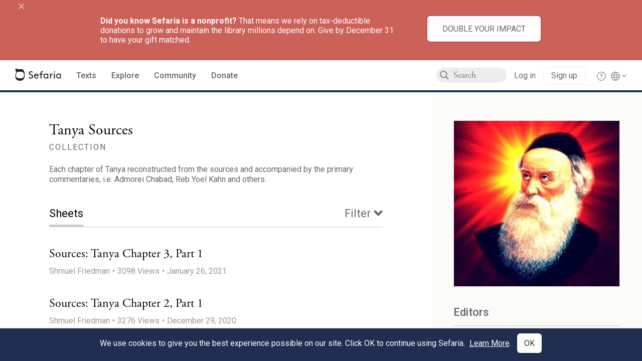

--- FILE ---
content_type: text/html; charset=utf-8
request_url: https://www.sefaria.org/collections/tanya-sources
body_size: 10181
content:





<!DOCTYPE html>
<html>
<head>
    <title>Tanya Sources | Sefaria Collections</title>
    <meta charset="utf-8"/>
    <meta name="description" content="Each chapter of Tanya reconstructed from the sources and accompanied by the primary commentaries, i.e. Admorei Chabad, Reb Yoel Kahn and others."/>

    

    <link rel="search" type="application/opensearchdescription+xml" title="Sefaria Search" href="/static/files/opensearch.xml" />

    
    <link rel="alternate" href="https://www.sefaria.org/collections/tanya-sources" hreflang="en" />
    <link rel="alternate" href="https://www.sefaria.org.il/collections/tanya-sources" hreflang="he" />
    

    

    
        <meta property="og:type" content="website"/>
    

    
        <meta property="og:description" content="Each chapter of Tanya reconstructed from the sources and accompanied by the primary commentaries, i.e. Admorei Chabad, Reb Yoel Kahn and others."/>
        <meta property="og:image" content="https://www.sefaria.org/api/img-gen/collections/tanya-sources?lang=&platform=facebook&ven=&vhe=" />
        <meta property="og:image:type" content="image/png" />
        <meta property="og:image:width" content="1200" />
        <meta property="og:image:height" content="630" />
    

    <meta property="og:title" content="Tanya Sources | Sefaria Collections" />
    <meta property="og:url" content="https://www.sefaria.org/collections/tanya-sources" />

    <meta name="twitter:card" content="summary_large_image" />
    
    <meta name="twitter:site" content="@sefariaproject" />
    <meta name="twitter:title" content="Tanya Sources | Sefaria Collections" />
    <meta name="twitter:description" content="Each chapter of Tanya reconstructed from the sources and accompanied by the primary commentaries, i.e. Admorei Chabad, Reb Yoel Kahn and others." />
    <meta name="twitter:image" content="https://www.sefaria.org/api/img-gen/collections/tanya-sources?lang=&platform=twitter&ven=&vhe=" />

    <meta name="apple-mobile-web-app-capable" content="yes">
    <meta name="apple-itunes-app" content="app-id=1163273965">
    <meta name="viewport" content="width=device-width, initial-scale=1, user-scalable=no" />

    <!-- https://realfavicongenerator.net -->
    <link rel="apple-touch-icon" sizes="180x180" href="/static/icons/apple-touch-icon.png?v=xQzLlLp7oR">
    <link rel="icon" type="image/png" sizes="32x32" href="/static/icons/favicon-32x32.png?v=xQzLlLp7oR">
    <link rel="icon" type="image/png" sizes="16x16" href="/static/icons/favicon-16x16.png?v=xQzLlLp7oR">
    <link rel="manifest" href="/static/icons/manifest.json?v=xQzLlLp7oR">
    <link rel="mask-icon" href="/static/icons/safari-pinned-tab.svg?v=xQzLlLp7oR" color="#273557">
    <link rel="shortcut icon" href="/static/icons/favicon.ico?v=xQzLlLp7oR">
    <meta name="theme-color" content="#273557">


    

    

    <script src="https://ajax.googleapis.com/ajax/libs/webfont/1.6.26/webfont.js"></script>
    <script>
        WebFont.load({
          google: {
            families: ['Crimson Text:100,200,300,400,500,600,700,800,900'],
            text: 'ăǎġḥḤḫḳḲŏŠšṭżūẓŻāīēḗęîìi̧ ̆̄'
          },
          typekit: {
            id: 'aeg8div' // Adobe Garamond Pro
          }
        });
        WebFont.load({
          google: {
            families: ['Roboto:100,200,300,400,500,600,700,800,900', 'Heebo:100,200,300,400,500,600,700,800,900:hebrew'] // The dotted h causes Heebo not to load.
          }
        });
        WebFont.load({
          google: {
            families: ['Noto Sans Samaritan'],
            text: 'ࠀࠁࠂࠃࠄࠅࠆࠇࠈࠉࠊࠋࠌࠍࠎࠏࠐࠑࠒࠓࠔࠕ'
          }
        });
    </script>
    <script src="https://www.gstatic.com/charts/loader.js"></script>

    <link rel="stylesheet" href="/static/css/common.css">
    <link rel="stylesheet" href="/static/font-awesome/css/font-awesome.css">
    <link rel="stylesheet" href="/static/css/fonts.css">
    <link rel="stylesheet" type="text/css" href="/static/css/keyboard.css">
    <link rel="stylesheet" href="/static/css/s2.css">
    <link rel="stylesheet" href="/static/css/s2-print.css" media="print" />
    <!-- Specific styling to correct behavior of Unbounce banners -->
    <link rel="stylesheet" href="/static/css/unbounce-banner.css">

    
    
    

    <style>
        
    </style>


    
    <!-- Google Tag Manager -->
    <script>(function(w,d,s,l,i){w[l]=w[l]||[];w[l].push({'gtm.start':
    new Date().getTime(),event:'gtm.js'});var f=d.getElementsByTagName(s)[0],
    j=d.createElement(s),dl=l!='dataLayer'?'&l='+l:'';j.async=true;j.src=
    'https://www.googletagmanager.com/gtm.js?id='+i+dl;f.parentNode.insertBefore(j,f);
    })(window,document,'script','dataLayer',"GTM-NBGXSLP");</script>
    <!-- End Google Tag Manager -->

    <!-- Start VWO Async SmartCode -->
    <script type='text/javascript' id='vwoCode'>
    window._vwo_code=window._vwo_code || (function() {
    var account_id=682715,
    version = 1.5,
    settings_tolerance=2000,
    library_tolerance=2500,
    use_existing_jquery=false,
    is_spa=1,
    hide_element='body',
    hide_element_style = 'opacity:0 !important;filter:alpha(opacity=0) !important;background:none !important',
    /* DO NOT EDIT BELOW THIS LINE */
    f=false,d=document,vwoCodeEl=d.querySelector('#vwoCode'),code={use_existing_jquery:function(){return use_existing_jquery},library_tolerance:function(){return library_tolerance},hide_element_style:function(){return'{'+hide_element_style+'}'},finish:function(){if(!f){f=true;var e=d.getElementById('_vis_opt_path_hides');if(e)e.parentNode.removeChild(e)}},finished:function(){return f},load:function(e){var t=d.createElement('script');t.fetchPriority='high';t.src=e;t.type='text/javascript';t.innerText;t.onerror=function(){_vwo_code.finish()};d.getElementsByTagName('head')[0].appendChild(t)},getVersion:function(){return version},getMatchedCookies:function(e){var t=[];if(document.cookie){t=document.cookie.match(e)||[]}return t},getCombinationCookie:function(){var e=code.getMatchedCookies(/(?:^|;)\s?(_vis_opt_exp_\d+_combi=[^;$]*)/gi);e=e.map(function(e){try{var t=decodeURIComponent(e);if(!/_vis_opt_exp_\d+_combi=(?:\d+,?)+\s*$/.test(t)){return''}return t}catch(e){return''}});var i=[];e.forEach(function(e){var t=e.match(/([\d,]+)/g);t&&i.push(t.join('-'))});return i.join('|')},init:function(){if(d.URL.indexOf('__vwo_disable__')>-1)return;window.settings_timer=setTimeout(function(){_vwo_code.finish()},settings_tolerance);var e=d.createElement('style'),t=hide_element?hide_element+'{'+hide_element_style+'}':'',i=d.getElementsByTagName('head')[0];e.setAttribute('id','_vis_opt_path_hides');vwoCodeEl&&e.setAttribute('nonce',vwoCodeEl.nonce);e.setAttribute('type','text/css');if(e.styleSheet)e.styleSheet.cssText=t;else e.appendChild(d.createTextNode(t));i.appendChild(e);var n=this.getCombinationCookie();this.load('https://dev.visualwebsiteoptimizer.com/j.php?a='+account_id+'&u='+encodeURIComponent(d.URL)+'&f='+ +is_spa+'&vn='+version+(n?'&c='+n:''));return settings_timer}};window._vwo_settings_timer = code.init();return code;}());
    </script>
    <!-- End VWO Async SmartCode -->

    


    
    <!-- Hotjar Tracking Code for https://www.sefaria.org -->
    <script>
        (function(h,o,t,j,a,r){
            h.hj=h.hj||function(){(h.hj.q=h.hj.q||[]).push(arguments)};
            h._hjSettings={hjid:2695522,hjsv:6};
            a=o.getElementsByTagName('head')[0];
            r=o.createElement('script');r.async=1;
            r.src=t+h._hjSettings.hjid+j+h._hjSettings.hjsv;
            a.appendChild(r);
        })(window,document,'https://static.hotjar.com/c/hotjar-','.js?sv=');
    </script>
    
    
    <!-- Simple Analytics -->
    
    <script>
      window.sa_event = window.sa_event || function () {
        const a = [].slice.call(arguments);
        window.sa_event.q ? window.sa_event.q.push(a) : window.sa_event.q = [a];
      };
    </script>

    <!-- Unbounce Embed Code -->
    <script src="https://fd810a0513c94a16a52ef4d0d9b9c6c8.js.ubembed.com" async></script> 
</head>

<body class="interface-english ">
    
    <!-- Google Tag Manager (noscript) -->
    <noscript><iframe src="https://www.googletagmanager.com/ns.html?id=GTM-NBGXSLP"
    height="0" width="0" style="display:none;visibility:hidden"></iframe></noscript>
    <!-- End Google Tag Manager (noscript) -->
    



    

    <!--Sentry error reporting config-->
    <script>
      
        const sentryDSN = "https://87dd77e2991c48b4a69022eebb2e635f@o4505401832243200.ingest.sentry.io/4505402077675520";
      
    </script>
    <!--End Sentry error reporting config-->

    
    <!-- React will complain about whitespace -->
    <div id="s2"><div id="readerAppWrap"><div class="readerApp multiPanel interface-english"><div class="header" role="banner"><div class="headerInner boxShadow"><div class="headerNavSection"><a class="home" href="/"><img src="/static/img/logo.svg" alt="Sefaria Logo"/></a><a href="/texts" class="textLink"><span class="int-en">Texts</span></a><a href="/topics" class="textLink"><span class="int-en">Explore</span></a><a href="/community" class="textLink"><span class="int-en">Community</span></a><a href="https://donate.sefaria.org/give/451346/#!/donation/checkout?c_src=Header" class="textLink donate" target="_blank"><span class="int-en">Donate</span></a></div><div class="headerLinksSection"><div class="search-container"><div id="searchBox" class="searchBox"><span class="readerNavMenuSearchButton"><img src="/static/icons/iconmonstr-magnifier-2.svg"/></span><input class="search serif keyboardInput" id="downshift-3746038-input" placeholder="Search" maxLength="75" title="Search for Texts or Keywords Here" aria-activedescendant="" aria-autocomplete="list" aria-controls="downshift-3746038-menu" aria-expanded="false" aria-labelledby="downshift-3746038-label" autoComplete="off" role="combobox" value=""/></div><div id="downshift-3746038-menu" role="listbox" aria-labelledby="downshift-3746038-label" class="autocomplete-dropdown"></div></div><div class="accountLinks anon"><a class="login loginLink" href="/login?next=/"><span class="int-en">Log in</span></a><a class="login signupLink" href="/register?next=/"><span class="int-en">Sign up</span></a><div class="help"><a href="https://help.sefaria.org/hc/en-us" target="_blank"><img src="/static/img/help.svg" alt="Help"/></a></div></div><div class="interfaceLinks"><a class="interfaceLinks-button"><img src="/static/icons/globe-wire.svg" alt="Toggle Interface Language Menu"/></a><div class="interfaceLinks-menu closed"><div class="interfaceLinks-header"><span class="int-en">Site Language</span></div><div class="interfaceLinks-options"><a class="interfaceLinks-option int-bi int-he " href="/interface/hebrew?next=/">עברית</a><a class="interfaceLinks-option int-bi int-en active" href="/interface/english?next=/">English</a></div></div></div></div></div></div><div id="panelWrapBox" class="" style="width:100%"><div class="readerPanelBox" style="width:100%;left:0%"><div class="readerPanel serif bilingual stacked light undefined" role="region" id="panel-0" data-anl-batch="{&quot;panel_number&quot;:1,&quot;content_lang&quot;:&quot;bilingual&quot;}"><div class="readerNavMenu"><div class="categoryColorLine" style="background:var(--sefaria-blue)"></div><div class="content collectionPage"><div class="sidebarLayout"><div class="contentInner"><div class="collectionInfo sans-serif"><div class="navTitle"><h1>Tanya Sources</h1></div><a class="collectionLabel" href="/collections"><span class="int-en">Collection</span></a><div class="collectionDescription">Each chapter of Tanya reconstructed from the sources and accompanied by the primary commentaries, i.e. Admorei Chabad, Reb Yoel Kahn and others.</div></div><div class="tab-view largeTabs"><div class="tab-list sans-serif"><div class="active" data-tab-index="0"><div class="tab noselect"><span class="int-en">Sheets</span></div></div><div class="justifyright" data-tab-index="1"><div class="tab noselect filter"><span class="int-en">Filter</span><img src="/static/icons/arrow-down-bold.svg" alt="Filter icon"/></div></div></div><div class="filterable-list"><div class="filter-content sheetList"><div class="sheet"><div class="sheetLeft"><a href="/sheets/295382" target="_self" class="sheetTitle"><img src="/static/img/sheet.svg" class="sheetIcon"/><span class="sheetTitleText">Sources: Tanya Chapter 3, Part 1</span></a><div class="sheetTags sans-serif"><span><a href="/profile/shmuel-friedman" target="_self">Shmuel Friedman</a></span><span><span class="bullet">•</span>3098<!-- --> <span class="int-en">Views</span></span><span><span class="bullet">•</span>January 26, 2021</span></div></div><div class="sheetRight"><img src="/static/icons/collection.svg" title="Add to Collection"/><div aria-label="Save &quot;Sheet 295382&quot;" tabindex="0" class="saveButton" role="button"><img src="/static/icons/bookmark.svg" alt="Save &quot;Sheet 295382&quot;"/></div></div></div><div class="sheet"><div class="sheetLeft"><a href="/sheets/288569" target="_self" class="sheetTitle"><img src="/static/img/sheet.svg" class="sheetIcon"/><span class="sheetTitleText">Sources: Tanya Chapter 2, Part 1</span></a><div class="sheetTags sans-serif"><span><a href="/profile/shmuel-friedman" target="_self">Shmuel Friedman</a></span><span><span class="bullet">•</span>3276<!-- --> <span class="int-en">Views</span></span><span><span class="bullet">•</span>December 29, 2020</span></div></div><div class="sheetRight"><img src="/static/icons/collection.svg" title="Add to Collection"/><div aria-label="Save &quot;Sheet 288569&quot;" tabindex="0" class="saveButton" role="button"><img src="/static/icons/bookmark.svg" alt="Save &quot;Sheet 288569&quot;"/></div></div></div><div class="sheet"><div class="sheetLeft"><a href="/sheets/277585" target="_self" class="sheetTitle"><img src="/static/img/sheet.svg" class="sheetIcon"/><span class="sheetTitleText">Sources: Tanya Chapter 1, Part 1</span></a><div class="smallText sheetSummary"><span class="int-en">Created for the ChabadCLE Women's Study Group. </span></div><div class="sheetTags sans-serif"><span><a href="/profile/shmuel-friedman" target="_self">Shmuel Friedman</a></span><span><span class="bullet">•</span>5477<!-- --> <span class="int-en">Views</span></span><span><span class="bullet">•</span>November 12, 2020</span><span><span class="bullet">•</span><a href="/topics/shneur-zalman-of-liadi" target="_self" class="sheetTag"><span class="int-en">Alter Rebbe</span><span class="separator">,</span></a><a href="/topics/chasidut" target="_self" class="sheetTag"><span class="int-en">Chassidus</span><span class="separator">,</span></a><a href="/topics/tanya" target="_self" class="sheetTag"><span class="int-en">Tanya</span></a></span></div></div><div class="sheetRight"><img src="/static/icons/collection.svg" title="Add to Collection"/><div aria-label="Save &quot;Sheet 277585&quot;" tabindex="0" class="saveButton" role="button"><img src="/static/icons/bookmark.svg" alt="Save &quot;Sheet 277585&quot;"/></div></div></div><div class="sheet"><div class="sheetLeft"><a href="/sheets/297133" target="_self" class="sheetTitle"><img src="/static/img/sheet.svg" class="sheetIcon"/><span class="sheetTitleText">Sources: Tanya Chapter 3, Part 2</span></a><div class="sheetTags sans-serif"><span><a href="/profile/shmuel-friedman" target="_self">Shmuel Friedman</a></span><span><span class="bullet">•</span>3442<!-- --> <span class="int-en">Views</span></span><span><span class="bullet">•</span>February 2, 2021</span></div></div><div class="sheetRight"><img src="/static/icons/collection.svg" title="Add to Collection"/><div aria-label="Save &quot;Sheet 297133&quot;" tabindex="0" class="saveButton" role="button"><img src="/static/icons/bookmark.svg" alt="Save &quot;Sheet 297133&quot;"/></div></div></div><div class="sheet"><div class="sheetLeft"><a href="/sheets/290149" target="_self" class="sheetTitle"><img src="/static/img/sheet.svg" class="sheetIcon"/><span class="sheetTitleText">Sources: Tanya Chapter 2, Part 2</span></a><div class="sheetTags sans-serif"><span><a href="/profile/shmuel-friedman" target="_self">Shmuel Friedman</a></span><span><span class="bullet">•</span>2480<!-- --> <span class="int-en">Views</span></span><span><span class="bullet">•</span>January 5, 2021</span></div></div><div class="sheetRight"><img src="/static/icons/collection.svg" title="Add to Collection"/><div aria-label="Save &quot;Sheet 290149&quot;" tabindex="0" class="saveButton" role="button"><img src="/static/icons/bookmark.svg" alt="Save &quot;Sheet 290149&quot;"/></div></div></div><div class="sheet"><div class="sheetLeft"><a href="/sheets/285871" target="_self" class="sheetTitle"><img src="/static/img/sheet.svg" class="sheetIcon"/><span class="sheetTitleText">Sources: Tanya Chapter 1, Part 2</span></a><div class="sheetTags sans-serif"><span><a href="/profile/shmuel-friedman" target="_self">Shmuel Friedman</a></span><span><span class="bullet">•</span>3640<!-- --> <span class="int-en">Views</span></span><span><span class="bullet">•</span>December 15, 2020</span></div></div><div class="sheetRight"><img src="/static/icons/collection.svg" title="Add to Collection"/><div aria-label="Save &quot;Sheet 285871&quot;" tabindex="0" class="saveButton" role="button"><img src="/static/icons/bookmark.svg" alt="Save &quot;Sheet 285871&quot;"/></div></div></div></div></div></div></div><div class="navSidebar sans-serif"><div class="navSidebarModule sans-serif"><img class="imageModuleImage" src="https://storage.googleapis.com/sefaria-collection-images/916a9dc6-8cb7-42f5-aca2-0f61513ec1cd.jpg"/></div><div class="navSidebarModule sans-serif"><h3><span class="int-en">Editors</span></h3><div><div class="collectionMemberListing"><a href="/profile/shmuel-friedman" class="collectionMemberListingPic"><div class="profile-pic"><div class="default-profile-img noselect" style="display:none;width:40px;height:40px;font-size:20px">SF</div><img class="img-circle profile-img" style="display:block;width:40px;height:40px;font-size:20px" src="https://storage.googleapis.com/sefaria-profile-pictures/shmuel-friedman-1605194699-small.png" alt="User Profile Picture"/></div></a><div class="collectionMemberListingText"><a href="/profile/shmuel-friedman" class="collectionMemberListingName">Shmuel Friedman</a><div class="collectionMemberListingRole"><span class="int-en">Owner</span></div></div></div></div></div></div></div><footer id="footer" class="static sans-serif"><div id="footerInner"><div class="section"><div class="header"><span class="int-en">About</span></div><a href="/about" target="_self"><span class="int-en">What is Sefaria?</span></a><a href="https://help.sefaria.org/hc/en-us" target="_self"><span class="int-en">Help</span></a><a href="/team" target="_self"><span class="int-en">Team</span></a><a href="/products" target="_self"><span class="int-en">Products</span></a><a href="/ai" target="_self"><span class="int-en">AI on Sefaria</span></a><a href="/testimonials" target="_self"><span class="int-en">Testimonials</span></a><a href="/metrics" target="_self"><span class="int-en">Metrics</span></a><a href="/annualreport" target="_self"><span class="int-en">Annual Report</span></a><a href="/terms" target="_self"><span class="int-en">Terms of Use</span></a><a href="/privacy-policy" target="_self"><span class="int-en">Privacy Policy</span></a></div><div class="section"><div class="header"><span class="int-en">Tools</span></div><a href="/educators" target="_self"><span class="int-en">Teach with Sefaria</span></a><a href="/calendars" target="_self"><span class="int-en">Learning Schedules</span></a><a href="/sheets" target="_self"><span class="int-en">Source Sheets</span></a><a href="/visualizations" target="_self"><span class="int-en">Visualizations</span></a><a href="/mobile" target="_self"><span class="int-en">Mobile Apps</span></a><a href="/daf-yomi" target="_self"><span class="int-en">Daf Yomi</span></a><a href="/torah-tab" target="_self"><span class="int-en">Torah Tab</span></a><a href="/people" target="_self"><span class="int-en">Authors</span></a><a href="/collections" target="_self"><span class="int-en">Collections</span></a><a href="/updates" target="_self"><span class="int-en">New Additions</span></a></div><div class="section"><div class="header"><span class="int-en">Developers</span></div><a href="https://developers.sefaria.org" target="_blank"><span class="int-en">Get Involved</span></a><a href="https://developers.sefaria.org/reference" target="_blank"><span class="int-en">API Docs</span></a><a href="https://github.com/Sefaria/Sefaria-Project" target="_blank"><span class="int-en">Fork us on GitHub</span></a><a href="https://github.com/Sefaria/Sefaria-Export" target="_blank"><span class="int-en">Download our Data</span></a></div><div class="section"><div class="header"><span class="int-en">Join Us</span></div><a href="https://donate.sefaria.org/give/451346/#!/donation/checkout?c_src=Footer" target="_blank"><span class="int-en">Donate</span></a><a href="/ways-to-give" target="_self"><span class="int-en">Ways to Give</span></a><a href="/supporters" target="_self"><span class="int-en">Supporters</span></a><a href="/jobs" target="_self"><span class="int-en">Jobs</span></a><a href="https://store.sefaria.org" target="_self"><span class="int-en">Shop</span></a></div><div class="section last connect"><div class="header connect"><span class="int-en">Connect</span></div><div class="newsletterSignUpBox"><span class="int-en"><input class="newsletterInput" placeholder="Sign up for Newsletter" value=""/></span><span class="int-he"><input class="newsletterInput" placeholder="הרשמו לניוזלטר" value=""/></span><img src="/static/img/circled-arrow-right.svg"/></div><div class="socialLinks"><a href="https://www.instagram.com/sefariaproject/" target="_blank"><span class="int-en">Instagram</span></a>•<a href="https://www.facebook.com/sefaria.org" target="_blank"><span class="int-en">Facebook</span></a><br/><a href="https://www.youtube.com/user/SefariaProject" target="_blank"><span class="int-en">YouTube</span></a>•<a href="https://blog.sefaria.org/" target="_blank"><span class="int-en">Blog</span></a><br/><a href="https://www.linkedin.com/company/sefaria/" target="_blank"><span class="int-en">LinkedIn</span></a>•<a href="/cdn-cgi/l/email-protection#056d6069696a4576606364776c642b6a7762" target="_self"><span class="int-en">Email</span></a></div><div id="siteLanguageToggle"><div id="siteLanguageToggleLabel"><span class="int-en">Site Language</span></div><a href="/interface/english?next=/" id="siteLanguageEnglish">English</a>|<a href="/interface/hebrew?next=/" id="siteLanguageHebrew">עברית</a></div></div></div></footer></div></div></div></div></div></div></div></div>
    
    

    

    <div id="overlay"></div>

    <script data-cfasync="false" src="/cdn-cgi/scripts/5c5dd728/cloudflare-static/email-decode.min.js"></script><script src="https://unpkg.com/react@16/umd/react.production.min.js"></script>
    <script src="https://unpkg.com/react-dom@16/umd/react-dom.production.min.js"></script>
    <script src="https://cdnjs.cloudflare.com/ajax/libs/jquery/2.2.4/jquery.min.js"></script>
    <script src="https://cdnjs.cloudflare.com/ajax/libs/jqueryui/1.12.1/jquery-ui.js"></script>

    <script src="/static/js/lib/keyboard.js"></script>
    <script src="/static/js/analyticsEventTracker.js"></script>
    <script src="/data.1766672263.js"></script>

    <script>
      
      if (!window.jQuery) {
        console.log('loading jquery locally');
        document.write('<script src="/static/js/lib/jquery.js"><\/script><script src="/static/js/lib/jquery-ui.js"><\/script>');
      }
      if (!window.React) {
          console.log('loading react locally');
          document.write('<script src="/static/js/lib/react.development.js"><\/script><script src="/static/js/lib/react-dom.development.js"><\/script>');
      }

      var DJANGO_VARS = {
        props:         {"_uid": null, "_email": "", "slug": "", "is_moderator": false, "is_editor": false, "is_sustainer": false, "full_name": "", "profile_pic_url": "", "is_history_enabled": true, "translationLanguagePreference": null, "versionPrefsByCorpus": {}, "following": [], "blocking": [], "calendars": [{"title": {"en": "Parashat Hashavua", "he": "פרשת השבוע"}, "displayValue": {"en": "Vayigash", "he": "ויגש"}, "url": "Genesis.44.18-47.27", "ref": "Genesis 44:18-47:27", "heRef": "בראשית מ״ד:י״ח-מ״ז:כ״ז", "order": 1, "category": "Tanakh", "extraDetails": {"aliyot": ["Genesis 44:18-44:30", "Genesis 44:31-45:7", "Genesis 45:8-45:18", "Genesis 45:19-45:27", "Genesis 45:28-46:27", "Genesis 46:28-47:10", "Genesis 47:11-47:27", "Genesis 47:25-47:27"]}, "description": {"en": "Vayiggash (“He Approached”) opens as Judah pleads with Joseph not to keep Benjamin as a prisoner. Joseph reveals his true identity to his brothers, crying and kissing them. The brothers bring Jacob from Canaan to Egypt, and Jacob and his children settle in Goshen. The portion ends as Joseph buys most of Egypt’s land in exchange for food.", "he": "בפרשת ויגש יהודה מתחנן לפני יוסף שישחרר את בנימין ממאסר. יוסף מגלה לאחיו את זהותו, והם בוכים ומתפייסים. אחי יוסף מביאים את יעקב אביהם מכנען למצרים, ויעקב ובניו מתיישבים בגושן. יוסף קונה את רוב אדמות מצרים תמורת מזון שאגר בשנות השובע."}}, {"title": {"en": "Haftarah", "he": "הפטרה"}, "displayValue": {"en": "Ezekiel 37:15-28", "he": "יחזקאל ל״ז:ט״ו-כ״ח"}, "url": "Ezekiel.37.15-28", "ref": "Ezekiel 37:15-28", "order": 2, "category": "Tanakh"}, {"title": {"en": "Daf Yomi", "he": "דף יומי"}, "displayValue": {"en": "Zevachim 103", "he": "זבחים ק״ג"}, "url": "Zevachim.103", "ref": "Zevachim 103", "order": 3, "category": "Talmud"}, {"title": {"en": "929", "he": "929"}, "displayValue": {"en": "Exodus 35 (85)", "he": "שמות ל״ה (85)"}, "url": "Exodus.35", "ref": "Exodus 35", "order": 4, "category": "Tanakh"}, {"title": {"en": "Daily Mishnah", "he": "משנה יומית"}, "displayValue": {"en": "Mishnah Bekhorot 8:3-4", "he": "משנה בכורות ח׳:ג׳-ד׳"}, "url": "Mishnah_Bekhorot.8.3-4", "ref": "Mishnah Bekhorot 8:3-4", "order": 5, "category": "Mishnah"}, {"title": {"en": "Daily Rambam", "he": "הרמב\"ם היומי"}, "displayValue": {"en": "Testimony 17", "he": "הלכות עדות י״ז"}, "url": "Mishneh_Torah,_Testimony.17", "ref": "Mishneh Torah, Testimony 17", "order": 6, "category": "Halakhah"}, {"title": {"en": "Daily Rambam (3 Chapters)", "he": "הרמב\"ם היומי (3 פרקים)"}, "displayValue": {"en": "Creditor and Debtor 19-21", "he": "הלכות מלווה ולווה י״ט-כ״א"}, "url": "Mishneh_Torah,_Creditor_and_Debtor.19-21", "ref": "Mishneh Torah, Creditor and Debtor 19-21", "order": 7, "category": "Halakhah"}, {"title": {"en": "Daf a Week", "he": "דף השבוע"}, "displayValue": {"en": "Nedarim 61", "he": "נדרים ס״א"}, "url": "Nedarim.61", "ref": "Nedarim 61", "order": 8, "category": "Talmud"}, {"title": {"en": "Halakhah Yomit", "he": "הלכה יומית"}, "displayValue": {"en": "Shulchan Arukh, Orach Chayim 128:19-21", "he": "שולחן ערוך, אורח חיים קכ״ח:י״ט-כ״א"}, "url": "Shulchan_Arukh,_Orach_Chayim.128.19-21", "ref": "Shulchan Arukh, Orach Chayim 128:19-21", "order": 9, "category": "Halakhah"}, {"title": {"en": "Arukh HaShulchan Yomi", "he": "ערוך השולחן היומי"}, "displayValue": {"en": "Orach Chaim 225:2-10", "he": "אורח חיים רכ״ה:ב׳-י׳"}, "url": "Arukh_HaShulchan,_Orach_Chaim.225.2-10", "ref": "Arukh HaShulchan, Orach Chaim 225:2-10", "order": 10, "category": "Halakhah"}, {"title": {"en": "Tanakh Yomi", "he": "תנ\"ך יומי"}, "displayValue": {"en": "Kings Seder 1", "he": "מלכים סדר א"}, "url": "I_Kings.1.1-47", "ref": "I Kings 1:1-47", "order": 11, "category": "Tanakh"}, {"title": {"en": "Chok LeYisrael", "he": "חק לישראל"}, "displayValue": {"en": "Vayigash", "he": "ויגש"}, "url": "collections/חק-לישראל?tag=Vayigash", "order": 12, "category": "Tanakh"}, {"title": {"en": "Tanya Yomi", "he": "תניא יומי"}, "displayValue": {"en": "6 Tevet", "he": "ו טבת"}, "url": "Tanya,_Part_I;_Likkutei_Amarim.7.12", "ref": "Tanya, Part I; Likkutei Amarim 7:12", "order": 15, "category": "Chasidut"}, {"title": {"en": "Yerushalmi Yomi", "he": "ירושלמי יומי"}, "displayValue": {"en": "Jerusalem Talmud Nazir 22", "he": "תלמוד ירושלמי נזיר כב"}, "url": "Jerusalem_Talmud_Nazir.5.1.9-2.3", "ref": "Jerusalem Talmud Nazir 5:1:9-2:3", "order": 16, "category": "Talmud"}], "notificationCount": 0, "notifications": [], "saved": {"loaded": false, "items": []}, "last_place": [], "last_cached": 1766672263.2135015, "multiPanel": true, "initialPath": "/collections/tanya-sources", "interfaceLang": "english", "translation_language_preference_suggestion": null, "initialSettings": {"language": "bilingual", "layoutDefault": "segmented", "layoutTalmud": "continuous", "layoutTanakh": "segmented", "aliyotTorah": "aliyotOff", "vowels": "all", "punctuationTalmud": "punctuationOn", "biLayout": "stacked", "color": "light", "fontSize": 62.5}, "trendingTopics": [{"slug": "chanukkah", "count": 16, "author_count": 11, "he": "חנוכה", "en": "Chanukkah", "tag": "Chanukkah", "he_tag": "חנוכה"}, {"slug": "light", "count": 8, "author_count": 8, "he": "אור", "en": "Light", "tag": "Light", "he_tag": "אור"}, {"slug": "chanukah1", "count": 8, "author_count": 8, "he": "", "en": "Chanukah", "tag": "Chanukah", "he_tag": ""}, {"slug": "vayigash3", "count": 9, "author_count": 7, "he": "", "en": "Vayigash", "tag": "Vayigash", "he_tag": ""}, {"slug": "halakhah", "count": 5, "author_count": 5, "he": "הלכה", "en": "Halakhah", "tag": "Halakhah", "he_tag": "הלכה"}], "numLibraryTopics": 5461, "_siteSettings": {"TORAH_SPECIFIC": true, "SITE_NAME": {"en": "Sefaria", "he": "ספריא"}, "LIBRARY_NAME": {"en": "The Sefaria Library", "he": "האוסף של ספריא"}, "SUPPORTED_TRANSLATION_LANGUAGES": ["en", "es", "fr", "de"], "COLLECTIONS_BUCKET": "sefaria-collection-images", "PROFILES_BUCKET": "sefaria-profile-pictures", "UGC_BUCKET": "sheet-user-uploaded-media", "TOPICS_BUCKET": "img.sefaria.org", "HELP_CENTER_URLS": {"EN_US": "https://help.sefaria.org/hc/en-us", "HE": "https://help.sefaria.org/hc/he", "GETTING_STARTED": "https://help.sefaria.org/hc/en-us/articles/21471911125020-Video-Guide-How-to-Get-Started-Navigating-the-Library"}}, "_debug": false, "initialMenu": "collection", "initialCollectionName": "Tanya Sources", "initialCollectionSlug": "tanya-sources", "initialCollectionTag": null, "initialTab": null, "collectionData": {"name": "Tanya Sources", "sheets": [{"id": 295382, "title": "Sources: Tanya Chapter 3, Part 1", "summary": "", "status": "public", "author": 13548, "ownerName": "Shmuel Friedman", "ownerImageUrl": "https://storage.googleapis.com/sefaria-profile-pictures/shmuel-friedman-1605194699-small.png", "ownerProfileUrl": "/profile/shmuel-friedman", "ownerOrganization": "Chabad of Cleveland", "sheetUrl": "/sheets/295382", "views": 3098, "displayedCollection": "tanya-sources", "modified": "11/24/2022", "created": "2021-01-26T11:35:45.786041", "published": "2021-02-08T20:52:46.492647", "topics": [], "tags": [], "options": []}, {"id": 288569, "title": "Sources: Tanya Chapter 2, Part 1", "summary": "", "status": "public", "author": 13548, "ownerName": "Shmuel Friedman", "ownerImageUrl": "https://storage.googleapis.com/sefaria-profile-pictures/shmuel-friedman-1605194699-small.png", "ownerProfileUrl": "/profile/shmuel-friedman", "ownerOrganization": "Chabad of Cleveland", "sheetUrl": "/sheets/288569", "views": 3276, "displayedCollection": "tanya-sources", "modified": "11/24/2022", "created": "2020-12-29T10:23:21.938852", "published": "2021-02-08T20:59:34.261736", "topics": [], "tags": [], "options": []}, {"id": 277585, "title": "Sources: Tanya Chapter 1, Part 1", "summary": "Created for the ChabadCLE Women's Study Group. ", "status": "public", "author": 13548, "ownerName": "Shmuel Friedman", "ownerImageUrl": "https://storage.googleapis.com/sefaria-profile-pictures/shmuel-friedman-1605194699-small.png", "ownerProfileUrl": "/profile/shmuel-friedman", "ownerOrganization": "Chabad of Cleveland", "sheetUrl": "/sheets/277585", "views": 5477, "displayedCollection": "tanya-sources", "modified": "11/24/2022", "created": "2020-11-12T11:21:55.014934", "published": "2020-11-16T16:30:34.449747", "topics": [{"slug": "shneur-zalman-of-liadi", "asTyped": "Alter Rebbe", "en": "Alter Rebbe", "he": "שניאור זלמן מליאדי"}, {"slug": "chasidut", "asTyped": "Chassidus", "en": "Chassidus", "he": "חסידות (תנועה)"}, {"slug": "tanya", "asTyped": "Tanya", "en": "Tanya", "he": "תניא"}], "tags": ["Alter Rebbe", "Chassidus", "Tanya"], "options": []}, {"id": 297133, "title": "Sources: Tanya Chapter 3, Part 2", "summary": "", "status": "public", "author": 13548, "ownerName": "Shmuel Friedman", "ownerImageUrl": "https://storage.googleapis.com/sefaria-profile-pictures/shmuel-friedman-1605194699-small.png", "ownerProfileUrl": "/profile/shmuel-friedman", "ownerOrganization": "Chabad of Cleveland", "sheetUrl": "/sheets/297133", "views": 3442, "displayedCollection": "tanya-sources", "modified": "11/24/2022", "created": "2021-02-02T10:29:38.553028", "published": "2021-02-08T20:59:14.513495", "topics": [], "tags": [], "options": []}, {"id": 290149, "title": "Sources: Tanya Chapter 2, Part 2", "summary": "", "status": "public", "author": 13548, "ownerName": "Shmuel Friedman", "ownerImageUrl": "https://storage.googleapis.com/sefaria-profile-pictures/shmuel-friedman-1605194699-small.png", "ownerProfileUrl": "/profile/shmuel-friedman", "ownerOrganization": "Chabad of Cleveland", "sheetUrl": "/sheets/290149", "views": 2480, "displayedCollection": "tanya-sources", "modified": "02/08/2021", "created": "2021-01-05T11:17:59.545876", "published": "2021-02-08T20:58:42.768335", "topics": [], "tags": [], "options": []}, {"id": 285871, "title": "Sources: Tanya Chapter 1, Part 2", "summary": "", "status": "public", "author": 13548, "ownerName": "Shmuel Friedman", "ownerImageUrl": "https://storage.googleapis.com/sefaria-profile-pictures/shmuel-friedman-1605194699-small.png", "ownerProfileUrl": "/profile/shmuel-friedman", "ownerOrganization": "Chabad of Cleveland", "sheetUrl": "/sheets/285871", "views": 3640, "displayedCollection": "tanya-sources", "modified": "12/22/2020", "created": "2020-12-15T00:50:15.251321", "published": "2020-12-15T13:15:14.388133", "topics": [], "tags": [], "options": []}], "slug": "tanya-sources", "admins": [{"name": "Shmuel Friedman", "profileUrl": "/profile/shmuel-friedman", "imageUrl": "https://storage.googleapis.com/sefaria-profile-pictures/shmuel-friedman-1605194699-small.png", "position": "Rabbi ", "organization": "Chabad of Cleveland", "isStaff": false, "uid": 13548}], "members": [], "privateSlug": "LkE5zhXK", "invitations": [], "description": "Each chapter of Tanya reconstructed from the sources and accompanied by the primary commentaries, i.e. Admorei Chabad, Reb Yoel Kahn and others.", "websiteUrl": null, "headerUrl": null, "imageUrl": "https://storage.googleapis.com/sefaria-collection-images/916a9dc6-8cb7-42f5-aca2-0f61513ec1cd.jpg", "listed": true, "pinnedSheets": [], "pinnedTags": []}},
        contentLang:   "bilingual",
        inReaderApp:   true,
        static_url:    /static/,
      };

      
          var STRAPI_INSTANCE =  "https://cms.sefaria.org:443";
      

      
    </script>

    
      <!-- Google tag (gtag.js) -->
          <script async src="https://www.googletagmanager.com/gtag/js?id=G-5S6RP1RFZ2"></script>
          <script>
            window.dataLayer = window.dataLayer || [];
            function gtag(){dataLayer.push(arguments);}
            gtag('js', new Date());
            gtag('config', 'G-5S6RP1RFZ2', {
              'user_id': DJANGO_VARS.props ? DJANGO_VARS.props._uid : null,
              'traffic_type': DJANGO_VARS.props && DJANGO_VARS.props._email.includes('sefaria.org') ? 'sefariaemail' : null,
              'site_lang': 'english',
            });

            <!-- attach analyticsEventTracker -->
            AnalyticsEventTracker.attach("#s2, #staticContentWrapper", ['click', 'scrollIntoView', 'toggle', 'mouseover', 'input', 'inputStart']);
          </script>
      <!-- End Google tag -->
    


    <script src="/static/bundles/client/client-b85920bbdb7cd07bd9df.js" ></script>

    
    
    <!-- Default metadata for Simple Analytics -->
    <script>
      const SESSION_KEY = 'sa_custom_session_id';
      if (sessionStorage.getItem(SESSION_KEY) === null) {
        sessionStorage.setItem(SESSION_KEY, crypto.randomUUID());
      }
      const SA_KEY = 'sa_id';
      if (localStorage.getItem(SA_KEY) === null) {
        localStorage.setItem(SA_KEY, crypto.randomUUID());
      }
      sa_metadata = {
        logged_in: Boolean(DJANGO_VARS.props._uid),
        interface_lang: DJANGO_VARS.props.interfaceLang === 'hebrew' ? 'he' : 'en',
        device_type: DJANGO_VARS.props.multiPanel ? 'desktop' : 'mobile',
        user_type: Sefaria.isReturningVisitor() ? 'old' : 'new',
        custom_session_id: sessionStorage.getItem(SESSION_KEY),
        sefaria_id: localStorage.getItem(SA_KEY),
        ...(DJANGO_VARS.props._email.includes('sefaria.org') && { traffic_type: 'sefaria_email' })
      };
    </script>

    
    <script 
      defer 
      data-hostname="sefaria.org" 
      data-collect-dnt="true" 
      src="https://scripts.simpleanalyticscdn.com/latest.js">
    </script>
    
</body>
</html>


--- FILE ---
content_type: image/svg+xml
request_url: https://www.sefaria.org/static/icons/collection.svg
body_size: -194
content:
<svg xmlns="http://www.w3.org/2000/svg" width="24" height="24" viewBox="0 0 24 24"><path d="M21.698 10.658l2.302 1.342-12.002 7-11.998-7 2.301-1.342 9.697 5.658 9.7-5.658zm-9.7 10.657l-9.697-5.658-2.301 1.343 11.998 7 12.002-7-2.302-1.342-9.7 5.657zm0-19l8.032 4.685-8.032 4.685-8.029-4.685 8.029-4.685zm0-2.315l-11.998 7 11.998 7 12.002-7-12.002-7z" fill="#999999"/></svg>

--- FILE ---
content_type: application/javascript
request_url: https://prism.app-us1.com/?a=27769750&u=https%3A%2F%2Fwww.sefaria.org%2Fcollections%2Ftanya-sources%3Ftab%3Dsheets
body_size: 118
content:
window.visitorGlobalObject=window.visitorGlobalObject||window.prismGlobalObject;window.visitorGlobalObject.setVisitorId('f74d4463-aaa8-4bdb-bfc3-964999d5cc48', '27769750');window.visitorGlobalObject.setWhitelistedServices('', '27769750');